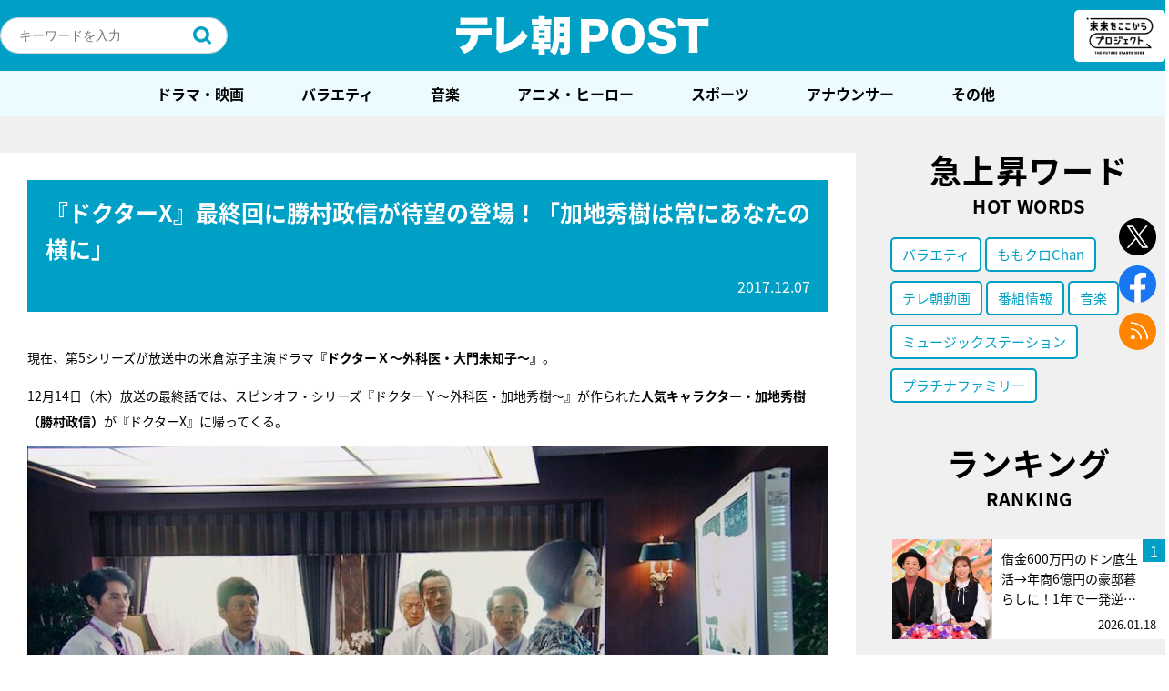

--- FILE ---
content_type: text/html; charset=utf-8
request_url: https://www.google.com/recaptcha/api2/aframe
body_size: 268
content:
<!DOCTYPE HTML><html><head><meta http-equiv="content-type" content="text/html; charset=UTF-8"></head><body><script nonce="RqzfLx4cyvmmPfqyUxvXiw">/** Anti-fraud and anti-abuse applications only. See google.com/recaptcha */ try{var clients={'sodar':'https://pagead2.googlesyndication.com/pagead/sodar?'};window.addEventListener("message",function(a){try{if(a.source===window.parent){var b=JSON.parse(a.data);var c=clients[b['id']];if(c){var d=document.createElement('img');d.src=c+b['params']+'&rc='+(localStorage.getItem("rc::a")?sessionStorage.getItem("rc::b"):"");window.document.body.appendChild(d);sessionStorage.setItem("rc::e",parseInt(sessionStorage.getItem("rc::e")||0)+1);localStorage.setItem("rc::h",'1768805684746');}}}catch(b){}});window.parent.postMessage("_grecaptcha_ready", "*");}catch(b){}</script></body></html>

--- FILE ---
content_type: application/javascript; charset=utf-8
request_url: https://fundingchoicesmessages.google.com/f/AGSKWxUGC2TxdHWl8Ps8eBDsBZML_WaieNz6HyinUriij4IwiYSElSh3iE9gEH-Fqp9d9pXgFWJ7B10UBEi9j7tMn4I2a4c9RMdm683KQ1Om01fbkoFxLQcqZ2zGYGgW6sHwcShpTmTEnQBPUPfn6tqlZbgq1yHBF8KnAJCVwf24mZNdxaab1VUzr8FXUpEn/_/ad_pos=_160-600..fr/ads./300x250b..hr/ads.
body_size: -1289
content:
window['7d236036-d6d9-49cd-9bbd-5c21cd67ba54'] = true;